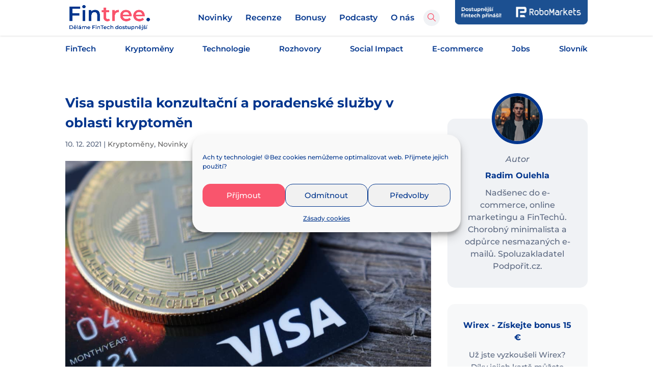

--- FILE ---
content_type: text/css
request_url: https://fintree.cz/wp-content/themes/fintree/style.css?ver=4.27.5
body_size: -231
content:
/*
 Theme Name:     Fintree
 Theme URI:      https://vesmirnekure.cz
 Description:    Child šablona
 Author:         Vesmírné kuře
 Author URI:     https://vesmirnekure.cz
 Template:       Divi
 Version:        1.0.0
*/
 
@import url("../Divi/style.css");
 

--- FILE ---
content_type: text/css
request_url: https://fintree.cz/wp-content/et-cache/global/et-divi-customizer-global.min.css?ver=1765886072
body_size: 4984
content:
body,.et_pb_column_1_2 .et_quote_content blockquote cite,.et_pb_column_1_2 .et_link_content a.et_link_main_url,.et_pb_column_1_3 .et_quote_content blockquote cite,.et_pb_column_3_8 .et_quote_content blockquote cite,.et_pb_column_1_4 .et_quote_content blockquote cite,.et_pb_blog_grid .et_quote_content blockquote cite,.et_pb_column_1_3 .et_link_content a.et_link_main_url,.et_pb_column_3_8 .et_link_content a.et_link_main_url,.et_pb_column_1_4 .et_link_content a.et_link_main_url,.et_pb_blog_grid .et_link_content a.et_link_main_url,body .et_pb_bg_layout_light .et_pb_post p,body .et_pb_bg_layout_dark .et_pb_post p{font-size:16px}.et_pb_slide_content,.et_pb_best_value{font-size:18px}body{color:#5b6880}h1,h2,h3,h4,h5,h6{color:#01358d}body{line-height:1.5em}a{color:#01358d}.nav li ul{border-color:#f9556d}.et_header_style_centered .mobile_nav .select_page,.et_header_style_split .mobile_nav .select_page,.et_nav_text_color_light #top-menu>li>a,.et_nav_text_color_dark #top-menu>li>a,#top-menu a,.et_mobile_menu li a,.et_nav_text_color_light .et_mobile_menu li a,.et_nav_text_color_dark .et_mobile_menu li a,#et_search_icon:before,.et_search_form_container input,span.et_close_search_field:after,#et-top-navigation .et-cart-info{color:#01358d}.et_search_form_container input::-moz-placeholder{color:#01358d}.et_search_form_container input::-webkit-input-placeholder{color:#01358d}.et_search_form_container input:-ms-input-placeholder{color:#01358d}#top-menu li a{font-size:16px}body.et_vertical_nav .container.et_search_form_container .et-search-form input{font-size:16px!important}#top-menu li.current-menu-ancestor>a,#top-menu li.current-menu-item>a,#top-menu li.current_page_item>a{color:#f9556d}#main-footer{background-color:#ffffff}#footer-widgets .footer-widget a,#footer-widgets .footer-widget li a,#footer-widgets .footer-widget li a:hover{color:#0d3788}.footer-widget{color:#5b6880}#main-footer .footer-widget h4,#main-footer .widget_block h1,#main-footer .widget_block h2,#main-footer .widget_block h3,#main-footer .widget_block h4,#main-footer .widget_block h5,#main-footer .widget_block h6{color:#0d3788}.footer-widget li:before{border-color:#0d3788}#footer-widgets .footer-widget li:before{top:10.6px}#et-footer-nav{background-color:#f0f2f5}.bottom-nav,.bottom-nav a,.bottom-nav li.current-menu-item a{color:#0d3788}#et-footer-nav .bottom-nav li.current-menu-item a{color:#0d3788}h1,h2,h3,h4,h5,h6,.et_quote_content blockquote p,.et_pb_slide_description .et_pb_slide_title{font-weight:bold;font-style:normal;text-transform:none;text-decoration:none;line-height:1.5em}@media only screen and (min-width:981px){#main-footer .footer-widget h4,#main-footer .widget_block h1,#main-footer .widget_block h2,#main-footer .widget_block h3,#main-footer .widget_block h4,#main-footer .widget_block h5,#main-footer .widget_block h6{font-size:24px}.et_header_style_left #et-top-navigation,.et_header_style_split #et-top-navigation{padding:28px 0 0 0}.et_header_style_left #et-top-navigation nav>ul>li>a,.et_header_style_split #et-top-navigation nav>ul>li>a{padding-bottom:28px}.et_header_style_split .centered-inline-logo-wrap{width:55px;margin:-55px 0}.et_header_style_split .centered-inline-logo-wrap #logo{max-height:55px}.et_pb_svg_logo.et_header_style_split .centered-inline-logo-wrap #logo{height:55px}.et_header_style_centered #top-menu>li>a{padding-bottom:10px}.et_header_style_slide #et-top-navigation,.et_header_style_fullscreen #et-top-navigation{padding:19px 0 19px 0!important}.et_header_style_centered #main-header .logo_container{height:55px}#logo{max-height:80%}.et_pb_svg_logo #logo{height:80%}.et_header_style_left .et-fixed-header #et-top-navigation,.et_header_style_split .et-fixed-header #et-top-navigation{padding:28px 0 0 0}.et_header_style_left .et-fixed-header #et-top-navigation nav>ul>li>a,.et_header_style_split .et-fixed-header #et-top-navigation nav>ul>li>a{padding-bottom:28px}.et_header_style_centered header#main-header.et-fixed-header .logo_container{height:55px}.et_header_style_split #main-header.et-fixed-header .centered-inline-logo-wrap{width:55px;margin:-55px 0}.et_header_style_split .et-fixed-header .centered-inline-logo-wrap #logo{max-height:55px}.et_pb_svg_logo.et_header_style_split .et-fixed-header .centered-inline-logo-wrap #logo{height:55px}.et_header_style_slide .et-fixed-header #et-top-navigation,.et_header_style_fullscreen .et-fixed-header #et-top-navigation{padding:19px 0 19px 0!important}.et_fixed_nav #page-container .et-fixed-header#top-header{background-color:#ffffff!important}.et_fixed_nav #page-container .et-fixed-header#top-header #et-secondary-nav li ul{background-color:#ffffff}.et-fixed-header #top-menu a,.et-fixed-header #et_search_icon:before,.et-fixed-header #et_top_search .et-search-form input,.et-fixed-header .et_search_form_container input,.et-fixed-header .et_close_search_field:after,.et-fixed-header #et-top-navigation .et-cart-info{color:#01358d!important}.et-fixed-header .et_search_form_container input::-moz-placeholder{color:#01358d!important}.et-fixed-header .et_search_form_container input::-webkit-input-placeholder{color:#01358d!important}.et-fixed-header .et_search_form_container input:-ms-input-placeholder{color:#01358d!important}.et-fixed-header #top-menu li.current-menu-ancestor>a,.et-fixed-header #top-menu li.current-menu-item>a,.et-fixed-header #top-menu li.current_page_item>a{color:#f9556d!important}.et-fixed-header#top-header a{color:#01358d}}@media only screen and (min-width:1350px){.et_pb_row{padding:27px 0}.et_pb_section{padding:54px 0}.single.et_pb_pagebuilder_layout.et_full_width_page .et_post_meta_wrapper{padding-top:81px}.et_pb_fullwidth_section{padding:0}}	h1,h2,h3,h4,h5,h6{font-family:'Montserrat',Helvetica,Arial,Lucida,sans-serif}body,input,textarea,select{font-family:'Montserrat',Helvetica,Arial,Lucida,sans-serif}div#footer-bottom,.et_pb_button:after,.et_pb_button:before{display:none}.box__ad img{max-width:180px}.header__search{position:absolute;right:0;top:calc(50% - 16px)}.icon--search svg{width:16px;height:16px;fill:#f9556d}.icon--search{background:#f0f2f5;width:32px;height:32px;border:none;border-radius:50%;cursor:pointer}.link{background:transparent;border:none;font-weight:700;text-decoration:underline}.link--primary{color:#f9556d}.big_search{position:fixed;top:0;left:0;width:100%;height:100%;z-index:9999999;background:#f0f2f5;padding:30px 0;transition:all .5s;transform:translateY(-100%)}.big_search.active{transform:translateY(0)}.big_search__header img{width:180px}.big_search__header{display:flex;gap:30px;align-items:center;justify-content:space-between}.big_search__input{padding:30px 0}.big_search__input form{position:relative}.big_search__input form input[type="text"]{width:100%;padding:15px 100px 15px 20px;border:none;border-radius:25px;text-align:left;font-size:18px;font-weight:700;color:#f95a71}.big_search__input .btn{position:absolute;right:0;top:0;height:52px}.big_search__close{background:transparent;border:none;cursor:pointer}.big_search__close svg{width:32px;height:32px;fill:#f95a71}.big_search__partner{display:flex;gap:30px;align-items:center;width:400px;max-width:100%;margin-left:auto;margin-bottom:16px;justify-content:flex-end}.big_search__partner__logo img{height:30px;width:auto}.big_search__partner__content{font-size:14px;font-weight:700;color:#282828}.big_search__news{position:relative;width:600px;max-width:100%;max-height:calc(100vh - 350px);overflow-y:auto}.jobs{margin-top:16px}.jobs__item{display:flex;gap:16px 32px;font-size:14px;padding:15px 20px;border-radius:15px;background:#f0f2f5;align-items:center;margin-bottom:16px;justify-content:space-between}.jobs__item__wrapper{display:flex;align-items:center;gap:16px;flex-wrap:wrap}.jobs__item__cta a{color:#f9556d;text-decoration:underline;font-weight:700;font-size:15px;white-space:nowrap}.jobs__item__thumb img{width:100px}.jobs__item h4{padding-bottom:0;font-size:16px}.single h1{font-size:26px}.single h2{font-size:22px}.madeby{color:black;display:flex;justify-content:center;align-items:center;padding-bottom:16px}.madeby img{width:50px!important;margin-left:16px}.email_success{background:#6fdead;color:white;font-weight:700;text-align:center;padding:20px;border-radius:25px}.kurz{text-align:center}.kurz svg{width:20px;display:inline-block;margin-right:10px}.kurz__value{display:flex;justify-content:center;align-items:center;font-size:24px;font-weight:700}.kurz__value--up{color:green}.kurz__value--up svg{fill:green}.kurz__value--down{color:#f8546c}.kurz__value--down svg{fill:#f8546c}h2#comments{padding:15px 0 30px 0}.hl{margin-top:32px;background:#f7f8f9;padding:30px;text-align:center;font-size:15px;border-radius:15px}.hl .btn{margin-top:16px}.hl__rating{margin-bottom:8px}.hl h6{margin-top:24px}.star svg{width:20px;fill:#d4cfcf}.star.active svg{fill:#01358d}.form-submit .et_pb_button,.comment_area .comment-reply-link,.comment_area .comment-reply-link:hover{background:#f9556d;color:white;border-radius:5px;padding:5px;font-size:16px}.comment_area .comment-reply-link,.comment_area .comment-reply-link:hover{font-size:14px}.form-submit .et_pb_button:hover{background:#f9556d;color:white;border-radius:25px;padding:15px 30px;border-radius:25px;font-size:16px}#commentform input[type=email],#commentform input[type=text],#commentform input[type=url],#commentform textarea{background:#f0f2f5;border-radius:15px;padding:20px;color:#5b6880}.et_right_sidebar #left-area{float:none;flex:0 0 70%;width:70%;padding-right:0}.single #content-area{display:flex;flex-wrap:wrap}.author_col{flex:0 0 30%;width:30%;padding-left:32px}.author_box{padding:60px 30px 30px;background:#f0f2f5;text-align:center;border-radius:15px;position:relative;margin-top:50px}.author_box i{margin:8px 0;display:block}.author_box img{position:absolute;top:-50px;left:0;right:0;border:6px solid #01358d;margin:auto;width:100px;border-radius:50%}#main-content .container:before{display:none}#comment-wrap{padding-top:15px;border-top:1px solid;margin-top:30px}.news__pagination{text-align:center;font-size:18px}.news__pagination .page-numbers{padding:10px;background:white;border-radius:10px;min-width:50px;display:inline-block;transition:all .5s}.news__pagination .page-numbers.current,.news__pagination .page-numbers:hover{background:#f96077;color:white}.blurb--kontakt{background:white;padding:50px;border-radius:15px}.blurb--person img{border-radius:50%;width:100px;height:100px;border:10px solid #f9556d}.blurb--person .et_pb_main_blurb_image{position:relative}.blurb--person .et_pb_main_blurb_image:after{content:"";position:absolute;background-image:url(https://fintree.cz/wp-content/uploads/2021/01/team_bg.png);background-repeat:no-repeat;background-size:contain;height:150px;width:150px;margin:0 auto;left:-30px;right:0;z-index:-1;top:-15px}.slick-dots{padding:32px 0 0 0!important;text-align:center;list-style-type:none!important}.slick-dots li{display:inline-block}.slick-dots li button{cursor:pointer;background:#01358d;width:15px;height:15px;font-size:0;margin:0 5px;border:none;border-radius:50px;transition:all .5s}.slick-dots li.slick-active button{width:50px}.bonus__row{background:#f8f8f8;padding:30px;margin-bottom:30px;border-radius:15px}.bonus__heading .et_pb_blurb_content{max-width:100%}.bonus__heading .et_pb_main_blurb_image{width:100px;padding-top:8px}.bonus__detail span{display:inline-block;padding:10px 15px;border-radius:15px;background:white;margin-bottom:25px;font-size:14px}.blurb--kategorie{background:white;border-radius:15px;transition:all .5s;margin-bottom:32px!important}.blurb--kategorie:hover{box-shadow:0px 11px 14px #01358d3d}.blurb--kategorie h3{padding-bottom:30px}.blurb--kategorie img{width:80px!important;margin:30px 0}.blurb--kategorie .et_pb_main_blurb_image{margin-bottom:0}.mobile_menu_bar:before{color:#144495}.et_mobile_menu{border-color:#fa7285}footer#main-footer{border-top:1px solid white;margin-top:30px}.footer-widget .et_pb_widget{text-align:center;float:none;display:block;margin-bottom:32px!important}#footer-widgets{border-top:1px solid #ddd}#footer-widgets .footer-widget li:before{display:none}#footer-widgets .footer-widget ul{display:flex;align-items:center;justify-content:center;font-weight:700;flex-wrap:wrap}#footer-widgets .footer-widget li{padding:0 20px}.footer-widget img{width:250px}.center-flex{display:flex;justify-content:center;align-items:center;flex-direction:column}.center-align{display:flex;justify-content:center;align-items:center}.btn{padding:15px 30px;border-radius:25px;display:inline-block;cursor:pointer;text-align:center;border:none;font-weight:700;transition:all .5s}.btn--primary{color:white;background:#f9556d}.btn--primary:hover{box-shadow:0px 6px 8px #f9556d75}.btn--secondary{color:white;background:#6fdead;-webkit-box-shadow:0px 11px 14px #32E2A94D;box-shadow:0px 11px 14px #32E2A94D}.newsletter{position:relative;font-size:16px}.newsletter input[type="email"]{width:100%;padding:20px 140px 20px 30px;border:none;border-radius:25px}.newsletter .btn{position:absolute;right:0;top:0;padding:20px 45px}.newsletter-odber{border-radius:30px;background-color:#F0F2F5!important;margin-top:25px;margin-bottom:45px}.big_news{position:relative;padding:250px 50px 0;display:flex;justify-content:flex-end;margin-bottom:20px}.box h2{font-size:24px;padding-bottom:36px}.big_news__thumb{background-size:cover;background-position:center;border-radius:15px;border-bottom-left-radius:15px;border-bottom-right-radius:15px;position:absolute;left:0;top:0;width:100%;height:80%;z-index:0}.big_news .box{width:100%;max-width:100%;z-index:1;position:relative}.box{background:white;border-radius:15px;display:inline-block;padding:50px}.box--nothumb{width:100%;padding:20px}.box__ad{align-items:center;display:flex;gap:16px}.box__ad h3{padding-bottom:0!important}.box h2,.box h3{color:black}.box__meta{display:flex;gap:30px;justify-content:space-between;font-size:14px}.box__author{display:flex;gap:8px}.box__author .author{font-weight:700}.box__cta{display:flex;flex-wrap:wrap;flex-direction:row;justify-content:space-between;align-items:center}.box__category{color:#f9556d;margin-bottom:16px}.box__category a{color:inherit}.box .btn{margin-top:16px}.person{display:flex;flex-direction:row;align-items:center}.person__thumb{margin-right:16px}.person__thumb img{width:50px;border-radius:50%}.person__thumb__none{width:50px;height:50px;background:#d9d9d9;border-radius:50%}.person h4{color:#000000;font-size:16px;padding-bottom:0}.person p{font-size:12px;color:grey}.news{display:flex}.news--column{flex-direction:column;gap:30px}.news .box{flex:1}.news--slider{display:block}.news--slider .box{flex:auto;width:100%;padding:0 15px}.news .box h3{font-size:20px;padding-bottom:16px}.news .box--round h3{font-size:20px}.news .box:first-child{margin-right:30px}.news--all{display:flex;flex-wrap:wrap;flex-direction:row}.news--all .box{flex:0 0 50%;width:50%;padding:0 15px;margin-bottom:48px}.news--all .box:first-child{margin-right:0}.box--round{display:flex;flex-direction:row;transition:all .5s}.box--round:hover{box-shadow:0px 11px 14px #01358d3d}.box__content,.box__thumb{flex:1}.box__thumb{display:flex;justify-content:flex-end;align-items:center}.box__curved{width:150px;max-width:100%;height:150px;background-size:cover;background-position:center;border-radius:50%}.box--recenze .box__thumb{height:300px;position:relative;border-radius:10px;overflow:hidden;z-index:-1}.box--recenze .box__thumb__img{position:absolute;border-radius:10px;width:100%;height:100%;left:0;top:0;background-position:center;background-size:cover;transition:all .5s}.box--recenze{width:100%;padding:0;background:transparent}.box--recenze .box__content{width:80%;margin:auto;background:white;padding:30px;border-radius:15px;margin-top:-100px;transition:all .5s;z-index:1}.box--recenze:hover .box__content{box-shadow:0px 11px 14px #01358d3d}.box--recenze h3{color:black}.subheader{position:fixed;top:69px;width:100%;z-index:2;background:white;padding:15px 0}.subheader__menu ul li a{color:#01358d;font-weight:600;transition:all .4s ease-in-out;font-size:15px}.subheader__menu ul li a:hover{opacity:.7}.admin-bar .subheader{top:101px}header#main-header{box-shadow:0 0 4px rgb(0 0 0 / 20%)}#main-header.et-fixed-header{box-shadow:0 0 4px rgb(0 0 0 / 20%)!important;-moz-box-shadow:0 0 4px rgb(0 0 0 / 20%)!important;-webkit-box-shadow:0 0 4px rgb(0 0 0 / 20%)!important}.subheader__menu ul{display:flex;justify-content:space-between}.header__social svg{width:25px;height:25px}.header__social{position:absolute;right:0;display:flex;top:0;padding-left:15px}.header__social__item{margin-right:10px}.header__social__item--ad{display:none}.header__social__item--ad img{max-width:260px;max-height:100%}.header__social .header__social__item:last-child{margin-right:0}.filter{display:grid;grid-template-columns:repeat(2,1fr);gap:16px;margin-bottom:32px}.filter__item input[type="text"],.filter__item select{height:40px;width:100%;padding:10px;border-radius:5px}.filter__item.filter__item--check{display:flex;align-items:flex-end;gap:8px}.filter__item label{margin-bottom:8px;display:block}.positions__item{margin-bottom:16px;border:1px solid #bbb;border-radius:10px}.positions__item__header{display:flex;padding:20px 50px 20px 20px;align-items:center;cursor:pointer;gap:32px;position:relative}.positions__item__header h3{padding-bottom:8px}.positions__item__header:after{content:url("data:image/svg+xml,%3Csvg xmlns='http://www.w3.org/2000/svg' xmlns:xlink='http://www.w3.org/1999/xlink' version='1.1' id='Capa_1' x='0px' y='0px' width='32px' height='32px' viewBox='0 0 960 560' enable-background='new 0 0 960 560' xml:space='preserve'%3E%3Cg id='Rounded_Rectangle_33_copy_4_1_'%3E%3Cpath d='M480,344.181L268.869,131.889c-15.756-15.859-41.3-15.859-57.054,0c-15.754,15.857-15.754,41.57,0,57.431l237.632,238.937 c8.395,8.451,19.562,12.254,30.553,11.698c10.993,0.556,22.159-3.247,30.555-11.698l237.631-238.937 c15.756-15.86,15.756-41.571,0-57.431s-41.299-15.859-57.051,0L480,344.181z'/%3E%3C/g%3E%3C/svg%3E");position:absolute;right:20px;top:calc(50% - 16px);width:32px;height:32px;transition:all .5s}.open .positions__item__header:after{transform:rotate(180deg)}.positions__item__name a{display:block}.positions__item__logo img{width:100px;height:auto}.positions__item__content{max-height:0;overflow:hidden;transition:all .5s}.positions__item__content__inner{padding:20px;border-top:1px solid #bbb}.positions__item.open .positions__item__content{max-height:none}.positions__item__content__cta{display:flex;flex-wrap:wrap;justify-content:space-between;gap:16px;align-items:center;padding-bottom:16px}.positions__item__content__about{display:flex;flex-wrap:wrap;gap:32px 16px}.positions__item__content__group h4{padding-bottom:8px;font-size:14px}.positions__item__content__group strong{color:black}.socials{display:flex;gap:8px}.socials svg{width:24px;height:24px}.positions__item__content__articles{padding-top:16px}.positions__item__content__articles h4{padding-bottom:12px}.article{display:flex;gap:8px;font-size:14px}.article img{width:32px}.article h5{font-size:14px;padding-bottom:0}@media screen and (min-width:1200px){.et_header_style_left #et-top-navigation,.et_header_style_split #et-top-navigation{margin-right:340px!important}.header__search{right:290px}.header__social__item--ad{display:block}}@media screen and (min-width:981px){.et_header_style_left #et-top-navigation,.et_header_style_split #et-top-navigation{margin-right:50px}#page-container{padding-top:125px!important}#top-menu .menu-mob-none{display:none}.et-search-form,span.et_close_search_field{right:280px}}@media screen and (max-width:980px){.filter{grid-template-columns:100%}.header__search{right:50px}.header__social--desktop{display:none}.subheader{display:none}.et_right_sidebar #left-area{flex:0 0 100%;width:100%}.single #content-area{display:flex}.author_col{flex:0 0 100%;width:100%;padding-left:0}.news--all .box{flex:0 0 100%;width:100%}.big_news{padding:150px 30px 0}.box{padding:30px}.big_news h2{font-size:24px}.news{flex-direction:column}.news .box:first-child{margin:0 0 30px}.news--column .box:first-child{margin:0}.footer-widget:nth-child(n){width:100%!important;margin:0!important}.vk-pricing-table{justify-content:center;flex-direction:column;gap:70px;box-shadow:none!important;border-radius:none}.vk-pricing-table .pricing-table__row{width:80%;margin:auto;box-shadow:0px 2px 10px 0px rgb(0 0 0 / 30%);border-radius:15px}.vk-pricing-table .pricing-table__item{justify-content:space-between}.vk-pricing-table .max-height{height:auto;justify-content:center!important}.vk-pricing-table .d-none{display:none}.vk-pricing-table .pricing-table__item::before{content:attr(data-parent);font-weight:bold;margin-right:20px}.center-align{flex-direction:column}}@media screen and (max-width:587px){.positions__item__header{flex-direction:column;align-items:flex-start;gap:8px}.positions__item__header h3{font-size:18px}.jobs__item,.jobs__item__wrapper{flex-direction:column;align-items:flex-start;gap:8px}.big_news{padding:90px 15px 0}.box{padding:30px 20px}.big_news h2{font-size:20px}.box__cta{flex-direction:column;justify-content:flex-start;align-items:flex-start}.box .btn{margin-top:32px}.box--round{flex-direction:column}.box__thumb{order:0}.box__content{order:1}.box__curved{width:100%;border-radius:10px;margin-bottom:32px}.news .box h3,.box--recenze h3{font-size:18px;padding-bottom:24px}.news--slider .box{padding:0 5px}.box--recenze .box__content{width:95%;padding:20px}.box--recenze{padding:0}.et_pb_row{width:90%}.kategorie__hp .et_pb_column{width:50%!important;padding:5px;margin-bottom:0!important}.blurb--kategorie{margin-bottom:15px!important}.blurb--kategorie h3{font-size:16px}.blurb--kategorie img{width:50px;margin-bottom:15px}body:not(.et-tb) #main-content .container,body:not(.et-tb-has-header) #main-content .container{padding-top:30px}h1,h1.et_pb_contact_main_title,.et_pb_title_container h1{font-size:30px}.post h1{font-size:24px}.post h2{font-size:20px}.post h3{font-size:18px}.post h4{font-size:17px}.box__meta{flex-direction:column;gap:0;margin-bottom:16px}.box__category{margin-bottom:8px}.vk-pricing-table .pricing-table__row{width:100%}}.footer-widget img{width:550px!important}.vk-pricing-table{width:100%;display:flex;margin:auto;box-shadow:0px 2px 10px 0px rgb(0 0 0 / 30%);border-radius:15px}.vk-pricing-table img{width:auto;height:40px}.vk-pricing-table .stars{margin-left:10px}.vk-pricing-table .table-btn{color:#fff;background:#6acfa2;padding:15px;display:inline-block;transition:0.4s;border-radius:25px}.vk-pricing-table .table-btn:hover{background:#69cea1d9}.vk-pricing-table .pricing-table__row{flex:3}.vk-pricing-table .pricing-table__item{display:flex;align-items:center;height:50px;border:1px solid #eee;padding:10px}.vk-pricing-table .d-flex{display:flex;align-items:center;justify-content:start}.vk-pricing-table .center-btn{display:flex;justify-content:center}.vk-pricing-table .bold-text{font-weight:bold;margin:3px}.vk-pricing-table .color-text{color:#6acfa2}.vk-pricing-table .hidden-item{visibility:hidden}.vk-pricing-table .max-height{height:auto}.favorite-apps img{transition:.4s}.favorite-apps img:hover{opacity:.75}